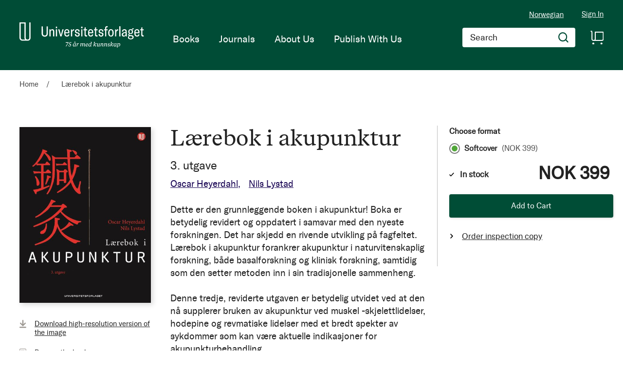

--- FILE ---
content_type: image/svg+xml
request_url: https://www.universitetsforlaget.no/static/version1764687961/frontend/Convert/universitetsforlaget/en_US/images/icon-cart.svg
body_size: 838
content:
<svg width="30" height="30" viewBox="0 0 30 30" fill="none" xmlns="http://www.w3.org/2000/svg">
    <path d="M24.7816 28.5981C25.3702 28.5981 25.8473 28.1233 25.8473 27.5376C25.8473 26.9519 25.3702 26.477 24.7816 26.477C24.193 26.477 23.7158 26.9519 23.7158 27.5376C23.7158 28.1233 24.193 28.5981 24.7816 28.5981Z" stroke="white" stroke-width="2" stroke-miterlimit="10"/>
    <path d="M8.02369 28.5981C8.61228 28.5981 9.08943 28.1233 9.08943 27.5376C9.08943 26.9519 8.61228 26.477 8.02369 26.477C7.4351 26.477 6.95795 26.9519 6.95795 27.5376C6.95795 28.1233 7.4351 28.5981 8.02369 28.5981Z" stroke="white" stroke-width="2" stroke-miterlimit="10"/>
    <path d="M0 1.40185H2.13148C3.79747 1.40185 5.15721 2.74277 5.15721 4.41282V18.017C5.15721 19.6749 6.5047 21.0158 8.17068 21.0158H9.05267C10.6819 21.0158 12.0172 19.6993 12.0172 18.0658V4.08368H28.5913V18.0414C28.5913 19.6871 27.3785 21.0158 25.7248 21.0158H9.05267" stroke="white" stroke-width="2" stroke-miterlimit="10"/>
</svg>
